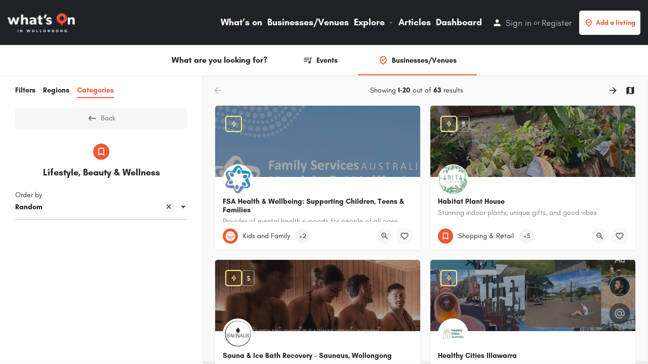

--- FILE ---
content_type: text/css
request_url: https://whatsoninwollongong.com.au/wp-content/themes/my-listing-child-1/style.css?ver=6.9
body_size: -270
content:
/*
 Theme Name:   What's On in Wollongong Child Theme
 Theme URI:    https://whatsoninwollongong.com.au/
 Description:  What's On in Wollongong Child Theme
 Author:       Unknown Group
 Author URI:   https://whatsoninwollongong.com.au/
 Template:     my-listing
 Version:      1.0.0
 License:      GNU General Public License v2 or later
 License URI:  http://www.gnu.org/licenses/gpl-2.0.html
 Tags:         one-column, two-columns, three-columns, left-sidebar, right-sidebar, grid-layout, custom-menu, custom-logo, featured-images, footer-widgets, full-width-template, sticky-post, theme-options, threaded-comments, translation-ready
 Text Domain:  my-listing-child
*/


--- FILE ---
content_type: text/css
request_url: https://whatsoninwollongong.com.au/wp-content/themes/my-listing/assets/dist/explore-widget.css?ver=2.12
body_size: 5957
content:
.listing-cat{height:300px;position:relative;margin-bottom:20px;border-radius:5px;overflow:hidden;transition:transform .3s ease-in-out;-webkit-backface-visibility:hidden}.listing-cat:hover .lc-background{transform:scale(1.05)}.lc-background{height:100%;width:100%;background-size:cover;background-position:50%;transition:all .2s ease-in-out;-webkit-backface-visibility:hidden}.listing-cat>a{display:block;width:100%;height:100%}.listing-cat .lc-info{color:#fff;position:absolute;bottom:30px;z-index:4;width:100%;left:0;padding:0 30px;text-align:center}.lc-info h4{font-weight:400;color:#fff;font-size:16px}.lc-info h6{margin-bottom:0;font-weight:500;color:#fff;opacity:.7}.lc-icon{position:absolute;top:50%;left:0;z-index:5;border-radius:50%;display:block;width:100%;text-align:center;transform:translateY(-100%)}.lc-icon i{font-size:50px;color:#fff}.lc-icon img{width:50px;height:50px;object-fit:cover}.listing-cat .overlay{z-index:3;opacity:.3;-webkit-backface-visibility:hidden}.listing-cat a:hover .overlay{opacity:.95}.listing-cat .term-icon.image-icon img{height:30px;width:auto}@media only screen and (max-width:1200px){.listing-cat{height:250px}}@media only screen and (max-width:992px){.listing-cat:hover{transform:none}}@media only screen and (max-width:480px){.listing-cat{height:180px}.lc-icon i{font-size:35px}.lc-icon{transform:none;top:40px}}.mobile-explore-head-top{position:relative;box-shadow:0 1px 4px rgba(0,0,0,.0705882353);background:#fff;display:flex;flex-wrap:nowrap;padding:0 20px}.explore-head-search{position:relative;display:flex;align-items:center;flex:0 0 75%;max-width:400px}.explore-head-search>i{font-size:22px;width:22px;color:#484848;position:absolute;left:0;top:50%;transform:translateY(-55%)}.explore-head-search.ehs-location>input{order:2;overflow:hidden;text-overflow:ellipsis}.explore-head-search.ehs-location>i.geocode-location{order:1}.explore-head-search .select2-container--default .select2-selection--single .select2-selection__rendered,.explore-head-search input{padding-left:30px!important;height:60px;border-bottom-color:transparent}.explore-head-search .select2-container--default .select2-selection--single .select2-selection__arrow:before{display:none}.explore-head-search input:focus{backface-visibility:inherit}.explore-head-top-filters{position:absolute;right:20px;top:0;flex:0 0 25%}.explore-head-top-filters,.explore-head-top-filters a{background:#fff;height:100%;display:flex;align-items:center}.explore-head-top-filters a{font-weight:600;padding-left:10px}.explore-head-top-filters a:hover{color:#242429}.explore-head-top-filters a i{padding-left:7px;color:var(--accent);font-size:22px}@media (-ms-high-contrast:active),(-ms-high-contrast:none){.results-view .grid-item{position:relative!important;top:auto!important;left:auto!important;transform:none!important}}.finder-container{position:fixed;width:100%;top:89px;height:calc(100vh - 89px);z-index:99;box-shadow:0 0 1px 1px rgba(0,0,0,.05)}.finder-container.fc-type-2{height:100vh;box-shadow:none}.finder-search{background:#fff;width:400px;float:left;padding:20px 20px 0;position:absolute;letter-spacing:0}.finder-title h2{font-size:16px;margin-bottom:5px;margin-top:0;text-align:center;padding-right:30px;margin:0;font-weight:600}.finder-title p{margin-bottom:0}.finder-search .form-group{width:100%!important;margin-bottom:20px}.finder-search .form-group .select2-container{width:100%!important}.explore-type-4 .listing-cat,.finder-search .listing-cat{height:130px;margin-bottom:15px}.explore-type-4 .lc-icon,.finder-search .lc-icon{left:20px;text-align:left;width:auto;top:20px;transform:none}.explore-type-4 .listing-cat .lc-info,.finder-search .listing-cat .lc-info{width:auto;text-align:left;left:20px;padding:0;bottom:20px;right:20px}.finder-search .lc-info h6{margin-top:5px}.finder-search .lc-info h4{margin-bottom:0}.explore-type-4 .lc-icon i,.finder-search .lc-icon i{font-size:24px}.explore-type-4 .listing-cat:hover,.finder-search .listing-cat:hover{transform:none}.explore-type-4 .listing-cat .overlay,.finder-search .listing-cat .overlay{opacity:.4}.finder-tabs .tab-content{margin-top:5px}.finder-listings{float:left;padding:0 15px 15px;background:#fafafa;position:absolute;left:400px;z-index:9;overflow-y:scroll;transition:width .2s cubic-bezier(1,0,0,.99);box-shadow:inset 1px -4px 4px rgba(0,0,0,.0705882353),1px -4px 4px rgba(0,0,0,.0705882353)}.fc-one-column .finder-listings{transition:none}.finder-one-columns .finder-listings{width:450px}.fl-head{margin-top:20px;min-height:20px}.fl-head:after{content:"";display:table;clear:both}.explore-type-2 .fl-head{position:relative;z-index:3}a.reset-results-27{display:flex;justify-content:center;margin-top:10px;align-items:center}.fl-head a,.fl-head p{font-size:14px;margin-bottom:0;line-height:20px}.fl-head a:active,.fl-head a:focus,.fl-head a:hover,.fl-head a:visited{color:#484848}.fl-head a:hover{opacity:.8}.fl-head a{transition:color .3s ease}#c27-explore-listings .loader-bg{min-height:100px;margin-top:30px}.results-view{margin-top:20px;min-height:100px}.results-view.loading{opacity:.5}.results-view:after{content:"";clear:both;display:table}#c27-explore-listings .no-results-wrapper{margin-top:30px}.results-view .no-results-icon{font-size:50px;color:#c4c4c4;position:relative;left:50%;transform:translateX(-50%)}.results-view li.no_job_listings_found{list-style-type:none;text-align:center;font-size:14px;padding-top:10px}.finder-search .searching-for p{text-align:center;display:inline-block}.finder-search .searching-for{text-align:center;padding-top:100px}.finder-search .searching-for i{font-size:60px;color:var(--accent);display:block}.fl-head .open-tags i{color:#484848}.tags-nav{clear:both;overflow:hidden;margin-bottom:0;padding:10px 0 0;list-style:none}.tags-nav li{float:left;width:100%;overflow:hidden}.tags-nav li .md-checkbox{height:auto;margin:0 0 10px}.tags-nav li:last-child>.md-checkbox{margin-bottom:0}.tags-nav li .md-checkbox label{position:static;margin:0;font-size:14px;white-space:inherit;line-height:22px}.fl-results-no{white-space:nowrap;text-align:center;text-overflow:ellipsis;overflow:hidden;display:block}.fl-results-no i{float:left;padding-right:5px}.fl-results-no span{font-size:14px;line-height:20px;font-weight:400;position:relative}.explore-type-2 .fl-results-no i{float:none;padding-right:2px}.explore-type-2 .fl-results-no i~span{top:-4px}.finder-map{position:absolute;height:100%;background:#fafafa;right:0;z-index:7;top:0}.explore-head:not(:empty)~.finder-map{top:61px}.finder-one-columns .finder-map{width:calc(100% - 850px)}.finder-two-columns .finder-map{width:calc(100% - 1300px)}.finder-two-columns .finder-listings{width:900px}.finder-two-columns .results-view .col-md-12{width:50%}.finder-three-columns .finder-listings{width:calc(100% - 400px)}.finder-three-columns .results-view .col-md-12{width:33.3%}.finder-listings .lf-type-2 .lf-item{height:230px}.finder-tabs .nav-tabs li p{opacity:.7}.finder-tabs .nav-tabs li.active p{opacity:1}.finder-tabs .nav-tabs.tabs-menu li:last-child a{margin-right:0}.finder-tabs .nav-tabs>li.active>a:after{width:100%}.load-batch-icon a{width:24px;display:flex;align-items:center}.batch-unavailable{opacity:.3;pointer-events:none}.load-batch-icon a i{font-size:20px}.explore-desktop-head{display:flex;align-items:center;flex-wrap:nowrap;justify-content:space-between;padding:0 5px}.explore-head:empty{display:none}.explore-head .explore-types{display:flex;align-items:center;white-space:nowrap;overflow-x:auto;-webkit-overflow-scrolling:touch;overflow-y:hidden;position:static!important}.explore-head .explore-types:after,.explore-head .explore-types:before{content:"";margin:auto}.explore-head{background:#fff;padding:0 30px;z-index:50;position:relative;top:0;box-shadow:0 1px 4px rgba(0,0,0,.0705882353)}.explore-head .explore-types .type-info>h4{display:inline-block;margin-top:0;margin-bottom:0;font-size:14px}.explore-head .explore-types>div>a{display:block;font-size:14px;padding:0 40px;text-align:center;height:60px;color:#242429;display:flex;align-items:center}.explore-head .explore-types>div>a .type-info{display:flex;align-items:center;max-height:100%}.explore-head .explore-types>div>a i{font-size:20px;display:inline-block;position:relative;padding-right:7px;color:#484848}.explore-head .explore-types>div{position:relative}.explore-head .explore-types>div:after{content:"";height:2px;width:0;position:absolute;bottom:0;transition:width .3s ease;left:0;background:var(--accent)}.explore-head .explore-types .type-info img{width:auto;height:20px;padding-right:7px;opacity:.8;filter:invert(100%)}.explore-head .explore-types>div.finder-title:after{display:none}.explore-head .explore-types>div.active:after,.explore-head .explore-types>div.item:hover:after{width:100%}.explore-head .explore-types>div.active i{color:var(--accent)}.c27-explore-search-button i,.reset-results-27{vertical-align:middle;float:none;top:0}.taxonomy-back-btn{width:100%;line-height:0;display:flex;align-items:center;justify-content:center;color:#1d1d23;opacity:.7;transition:.2s ease}a.reset-results-27 i{margin:0;pointer-events:none;margin-right:5px}.reset-results-27:hover,.taxonomy-back-btn:hover{opacity:1;color:#242429}.reset-results-27:focus,.reset-results-27:hover:focus{color:#242429}.reset-results-27 i{font-size:20px;margin-right:5px}.active-taxonomy-container .category-background{border-radius:3px;margin-bottom:20px}.active-taxonomy-container .category-description{display:block;clear:both;margin-top:10px;margin-bottom:20px}.active-taxonomy-container h1.category-name{font-size:18px;white-space:nowrap;text-overflow:ellipsis;overflow:hidden;margin:0;line-height:30px}.active-taxonomy-container .cat-icon{margin-right:10px}h4.browse-subcategories{font-size:14px;font-weight:400;margin-bottom:20px;display:flex;align-items:center}a.taxonomy-back-btn i{margin-right:7px;font-size:20px}h4.browse-subcategories i{position:relative;right:4px;margin-right:4px}a.taxonomy-back-btn{background:#f2f3f2;padding:10px 0;border-radius:5px}.finder-tabs .cts-term-hierarchy .term-select:not(.term-select-0){margin-top:20px}.active-taxonomy-container.no-bg .category-background{display:none!important}.active-taxonomy-container.no-bg .cat-icon{margin:auto;margin-bottom:10px;padding:0;display:flex;justify-content:center;align-items:center}.active-taxonomy-container.no-bg h1.category-name{text-align:center}.active-taxonomy-container.no-bg{padding:0}.explore-classic-sidebar{margin-bottom:40px!important}.explore-type-4 .fl-head{margin-top:0}.explore-type-4>.container{margin-top:40px}.explore-classic-sidebar .element{float:left;width:calc(100% - 10px)}.explore-classic-sidebar .finder-tabs .nav-tabs.tabs-menu{padding-top:5px}.explore-type-4 .fl-results-no{text-align:right}.explore-type-4 .tab-count-1{margin-top:0}.fc-type-2-results~.load-more-btn{margin-left:-5px;margin-right:-5px}#finderSearch .recur-filter .datepicker-form-group,.search-filters .recur-filter .datepicker-form-group{overflow:auto}.primary-category h1{margin-bottom:0;margin-top:0;font-size:14px;padding-left:5px}.primary-category{display:flex;height:60px;align-items:center}.mapdrag-switch{position:absolute;top:0;left:0;margin:10px;box-shadow:0 1px 4px -1px rgba(0,0,0,.3);background:#fff;padding:12px;border-radius:2px;height:40px;padding:0 11px;z-index:10;display:flex;align-items:center}.mapdrag-switch .md-checkbox{margin:0}.mapdrag-switch.mb-skin{box-shadow:0 5px 33px rgba(0,0,0,.2);border-radius:3px}.compare-cell,.compare-head{padding:15px;border:none;border-right:1px solid #ececec}.compare-cell img,.compare-head img{width:30px;height:30px;border-radius:30px;margin-right:10px}.compare-cell{width:300px}.compare-cell p:last-child{margin-bottom:0}.open-hours-range{display:block}#comparison-view .modal-content{max-height:70vh;overflow:auto;border:none;padding:0;margin:auto}#comparison-view .modal-dialog{max-width:90%;width:auto}.compare-table{border:none;display:block}.compare-table .compare-row{border:none;outline:none}.compare-table .compare-row:first-child{position:sticky;top:0;background:#fff;box-shadow:0 0 0 1px #e5e5e5;z-index:9}.compare-table .compare-row:first-child .compare-cell{position:relative}.compare-table .compare-row:first-child .compare-cell ul{display:inline-block;margin:0 0 0 15px;position:absolute;right:15px}.compare-table .compare-row:first-child .compare-cell ul .tooltip-element .tooltip-container{bottom:auto;top:100%;transform:translate(-50%,5px)}.compare-table .compare-row:first-child .compare-cell ul .tooltip-element .tooltip-container:before{bottom:auto;top:-4px;transform:translateY(0) rotate(-45deg)}.compare-table .compare-row:first-child .compare-cell ul .c27-bookmark-button{width:30px;height:30px}.compare-table .compare-row:nth-child(2n){background:#f9f9f9}.compare-chosen{box-shadow:0 0 0 5px rgba(0,0,0,.1)}.compare-bar{position:fixed;bottom:0;width:100%;box-shadow:0 -4px 3px rgba(0,0,0,.031372549);background:#fff;left:0;right:0;z-index:500;justify-content:center;display:flex;padding:12px}.compare-bar a{margin:0 5px;padding:14px 20px;white-space:nowrap}.more-items{width:32px;height:32px;background:#f4f4f4;display:inline-flex;border-radius:16px;justify-content:center;align-items:center;margin-left:10px}#c27-explore-listings .c27-footer-section li.compare-button-li{display:block}.sidebar-tabs{display:flex;flex-wrap:wrap}.sidebar-tabs li{margin:0 15px 15px 0}.sidebar-tabs li a{font-size:14px;font-weight:600;padding-bottom:5px;border-bottom:2px solid transparent}.sidebar-tabs li a:hover{color:#242429}.sidebar-tabs li.active a{color:var(--accent);border-color:var(--accent)}.grid-item.google-ad-block{margin-bottom:20px}.explore-type-2 .loader-bg,.finder-listings .loader-bg{background:transparent;width:100%;position:relative;pointer-events:none}.finder-map .loader-bg{position:absolute;height:100%;width:100%;top:0;background:#fafafa}.finder-container~.select2-container{z-index:200}.finder-container.fc-type-2~.select2-container{z-index:502}.finder-container{position:relative!important}.elementor-editor-active #c27-explore-listings{top:0!important}.c27-explore-categories .listing-cat.active .overlay{opacity:.95}.explore-type-1-loader.material-spinner{position:absolute;top:50%;left:50%;transform:translate(-50%,-50%)}.listing-type-filters.search-tab .form-group label:empty{display:none}.listing-cat-line{height:20px;margin-bottom:10px}a.collapse-map-btn span,a.expand-map-btn span{display:none}a.collapse-map-btn{background:#fff;border-radius:2px;height:40px;width:40px;box-shadow:0 1px 4px -1px rgba(0,0,0,.3);overflow:hidden;display:flex;align-items:center;color:#666;justify-content:center}a.collapse-map-btn:hover{color:#242429}.c27-map~a.collapse-map-btn{width:30px;height:30px;box-shadow:0 5px 33px rgba(0,0,0,.2);color:#000;z-index:999}.c27-map~a.collapse-map-btn:hover{background-color:#f2f2f2}.c27-map~a.collapse-map-btn i{font-size:14px;color:#000}.fc-type-1.finder-one-columns a.expand-map-btn{display:none}a.expand-map-btn{position:absolute;right:10px;top:0}a.expand-map-btn i{font-size:20px}.fc-one-column{background:#fafafa}.reset-results-27 i.fa-spin{animation:fa-spin .4s 1 ease!important}@keyframes bg-pulse-animation{0%{background-color:#f6f6f6}50%{background-color:#f0f0f0}to{background-color:#f6f6f6}}.bg-loading-animation{background:#f6f6f6;animation-name:bg-pulse-animation;animation-duration:1s;animation-iteration-count:infinite}.filter-wrapper .form-group:not(.dropdown-filter-multiselect) .main-term,.search-filters .form-group.explore-filter.checkboxes-filter,.search-filters .form-group.explore-filter.range-slider,.search-filters .form-group.explore-filter:not(.md-group){margin-bottom:20px}.finder-two-columns .fc-one-column .filter-wrapper .form-group:not(.dropdown-filter-multiselect) .main-term{margin-bottom:0}.finder-search .select2-container--default .select2-selection--multiple>ul>li:first-child{margin-top:20px}.finder-search .select2-container--default .select2-selection--multiple>ul>li.select2-search{margin-top:0}@media only screen and (max-width:1650px){.finder-two-columns .finder-listings{width:800px}.finder-two-columns .finder-map{width:calc(100% - 1200px)}}@media only screen and (max-width:1550px){.finder-title h1{font-size:18px}}@media only screen and (max-width:1450px){.finder-two-columns .finder-listings{width:70%}.fc-type-1.finder-two-columns .fc-default .finder-listings{width:calc(100% - 400px)}.finder-two-columns .finder-map{width:0}.finder-three-columns .results-view .col-md-12{width:50%}}@media only screen and (max-width:1200px){.finder-map{height:100%!important}.gm-bundled-control-on-bottom{top:0}.gm-style div#explore-map-location-ctrl{top:100px;display:block;height:40px;bottom:auto}.c27-explore-search-button,a.close-filters-27,a.reset-results-27{height:40px!important;display:flex;align-items:center;justify-content:center;padding:0}.sidebar-tabs{display:none}.explore-classic .finder-container.fc-type-2,.no-map-tmpl .finder-container.fc-type-2{overflow:unset}.mobile-tab-map .mobile-explore-head-top~.finder-map{top:61px}.explore-head:not(:empty)~.finder-map{top:122px}.no-results-wrapper a.reset-results-27{font-size:14px}.types-dropdown-wrapper{margin-top:0!important}.no-results-wrapper a.reset-results-27 i{margin-right:5px}a.close-filters-27 i,a.close-filters-27:hover i{opacity:1}a.taxonomy-back-btn{margin-bottom:20px}.active-term a.taxonomy-back-btn{margin-bottom:0}div#explore-taxonomy-tab{padding-left:10px;padding-right:10px}.explore-classic .i-section.explore-type-4.visible-lg,.finder-container .finder-listings.visible-lg,.finder-container .finder-search.visible-lg,.finder-container .i-section.explore-type-2.visible-lg{display:none!important}.grid-item.google-ad-block{margin-bottom:10px}.finder-container{box-shadow:none;height:calc(100vh - 80px)}.explore-head .explore-types>div.active:after,.mobile-tab-filters .explore-mobile-nav{display:none}a.close-filters-27,a.reset-results-27{font-size:0;text-align:left;margin-top:0!important;margin-right:10px;background:#f2f3f2;padding:0 10px;border-radius:5px}a.close-filters-27 i,a.reset-results-27 i{margin-right:0}.form-group.fc-search{display:flex;flex-direction:row-reverse;flex-wrap:nowrap;margin-bottom:15px;justify-content:space-between}.fl-results-no span{font-size:13px}.search-tab .search-filters{display:flex;flex-direction:column-reverse}a.close-filters-27,a.reset-results-27{opacity:1}.explore-mobile-nav .nav-tabs{border:none}.explore-mobile-nav .nav-tabs li a{background:#fff;border-radius:5px;display:flex;align-items:center;justify-content:center;margin-bottom:30px;color:#242429;box-shadow:0 5px 33px rgba(0,0,0,.2);border:none!important;font-size:12px;font-weight:600;padding:10px 12px;height:40px}.explore-mobile-nav .nav-tabs li a i{padding-right:5px;color:var(--accent)}.explore-mobile-nav .nav-tabs li.active{display:none}.explore-mobile-nav{position:fixed;bottom:0;display:flex;justify-content:center;width:100%;z-index:10}.explore-head .explore-types .type-info img,.explore-head .explore-types>div>a i{display:block;padding-right:0}.explore-head .explore-types .type-info img{margin:auto}.explore-head .explore-types>div>a .type-info{display:block}.explore-type-4>.container{margin-top:20px}.explore-type-4 .explore-classic-content{width:100%}.explore-classic-sidebar{display:none}.finder-map:not(.map-mobile-visible) .infoBox.c27-listing-preview.show{display:none!important}.explore-head .explore-types>div:not(.active):hover:after{display:none}.taxonomy-back-btn{opacity:1;margin-right:10px}.finder-search .finder-title{display:none}.finder-container.fc-type-2 .finder-search:not(.visible-lg){display:block!important}.explore-head{padding:0}.finder-tabs .nav-tabs.tabs-menu{display:none}.finder-search{background:none}#finderSearch .finder-tabs-wrapper{margin:30px 20px 20px}.explore-types .finder-title{display:none}.finder-search .searching-for{text-align:center;padding-bottom:50px;padding-top:50px}.finder-search .tab-content:after{content:"";display:table-cell;clear:both}.finder-overlay{display:none}.fl-head{margin-bottom:0}.finder-map{position:absolute}.finder-container{position:relative;width:100%;top:0!important;background:none!important}.finder-container.fc-type-2{height:auto;overflow:hidden}.finder-listings{padding-left:20px;padding-right:20px;height:auto;overflow-y:hidden!important;position:static;background-color:#f4f4f4;min-height:100vh}.finder-search{background:#fff!important;width:100%;z-index:99;height:100%;padding:0;height:auto;padding-bottom:50px;box-shadow:0 200px 0 0 #fff;min-height:100vh}.finder-map{width:100%!important}.mobile-tab-map .mobile-explore-head-top~.finder-map{height:calc(100vh - 141px)!important}.explore-head:not(:empty)~.finder-map{height:calc(100vh - 202px)!important;bottom:0!important}.explore-types-dropdown .finder-map{height:calc(100% - 50px)}.results-view .col-md-12{width:50%!important;float:left}.results-view .pagination{float:none;width:100%!important}.finder-listings{width:100%!important;left:0!important;padding-bottom:70px}.i-section.explore-type-2{padding-top:0!important;padding-left:20px;padding-right:20px}.i-section.explore-type-2 .container{width:100%!important}.finder-search .listing-cat{width:49%;float:left;margin-right:1%}.explore-type-2 .explore-2-search,.explore-type-2 .explore-type-2-results{width:100%}.explore-type-2 .finder-tabs,.explore-type-2 .toggle-search-type-2{display:none}.explore-type-2 .fl-results-no{float:left!important}.explore-type-2 .fl-results-no i{float:left;padding-right:5px}.explore-type-2 .fl-results-no i~span{top:auto}.cts-explore .finder-map:not(.map-mobile-visible){visibility:hidden;z-index:-10}.finder-container.fc-type-2{position:relative!important;height:auto!important}.mobile-tab-filters .finder-container.fc-type-2{min-height:100vh}}@media only screen and (max-width:992px){.explore-type-2 .lf-item-container .event-host>a,.explore-type-2 .lf-item-container .listing-details>ul,.finder-listings .lf-item-container .event-host>a,.finder-listings .lf-item-container .listing-details>ul{width:73%}.explore-type-2 .lf-item-container .ld-info,.finder-listings .lf-item-container .ld-info{width:27%}}@media only screen and (max-width:768px){.compare-bar a{padding:10px 12px}.types-dropdown-wrapper{padding:0 10px}#finderSearch .tab-content{padding:0}.fl-head,.results-view{margin-top:15px}.explore-head-search input{height:60px}.finder-search .search-filters{padding:0 10px}.mobile-tab-map .mobile-explore-head-top~.finder-map{top:61px}.explore-head:not(:empty)~.finder-map{top:122px}#finderSearch .finder-tabs-wrapper{margin:20px 0 0}.explore-head .explore-types>div>a{height:60px}.explore-head{padding:0}.explore-head .explore-types>div>a{padding-left:40px!important;padding-right:40px!important}.finder-search .listing-cat{width:100%;float:none;margin-right:0}.results-view .col-md-12,.results-view.fc-type-2-results .col-sm-6{width:100%!important;float:left}.explore-type-2 .lf-item-container .event-host>a,.explore-type-2 .lf-item-container .listing-details>ul,.finder-listings .lf-item-container .event-host>a,.finder-listings .lf-item-container .listing-details>ul{width:90%}.explore-type-2 .lf-item-container .ld-info,.finder-listings .lf-item-container .ld-info{width:10%}}@media only screen and (max-width:480px){.mobile-tab-map .mobile-explore-head-top~.finder-map{height:calc(100vh - 121px)!important}.explore-head:not(:empty)~.finder-map{height:calc(100vh - 182px)!important;bottom:0!important}.finder-container{box-shadow:none;height:calc(100vh - 60px)}.mobile-explore-head-top{padding:0 10px}.explore-head-top-filters{right:10px}.explore-head .explore-types>div>a{padding-left:15px!important;padding-right:15px!important}.tags-nav li{width:100%}.finder-listings,.finder-search,.i-section.explore-type-2{padding-left:0;padding-right:0}.explore-type-2 .lf-item-container .event-host>a,.explore-type-2 .lf-item-container .listing-details>ul,.finder-listings .lf-item-container .event-host>a,.finder-listings .lf-item-container .listing-details>ul{width:87%}.explore-type-2 .lf-item-container .ld-info,.finder-listings .lf-item-container .ld-info{width:13%}}@media (min-width:769px) and (max-width:1200px){.finder-search{overflow:hidden!important}.listing-cat-tab{overflow:hidden}.finder-search .tab-content .listing-cat-tab{margin-left:0}.finder-search .tab-content .listing-cat-tab .listing-cat{width:49%}.finder-search .tab-content #select-listing-type .listing-cat:nth-child(2n),.finder-search .tab-content .listing-cat-tab .listing-cat:nth-child(2n){margin-right:0}.finder-search .form-group-tags{width:96%!important}.form-group-tags .tags-nav>li{width:50%!important}.tab-content .search-tab .search-filters form.filter-wrapper{margin-left:-20px;margin-right:-20px}}@media only screen and (min-width:1201px){a.close-filters-27{display:none}.finder-tabs .tab-content.tab-count-1{margin-top:0!important}.form-group.fc-search{position:sticky;bottom:0;left:0;right:0;background:#fff;z-index:99;padding-bottom:15px;margin-bottom:0!important}body.logged-in .no-map-tmpl .filter-wrapper{padding-bottom:12px}body.logged-in .no-map-tmpl .form-group.fc-search{bottom:32px;margin-top:20px}.form-group.fc-search:before{content:"";width:100%;height:20px;background:linear-gradient(0deg,#fff 20%,hsla(0,0%,100%,0));position:absolute;top:-20px;padding-bottom:15px}a.taxonomy-back-btn{margin-bottom:15px;margin-top:10px}.explore-classic-sidebar .finder-title,.finder-search .finder-title{text-align:center;margin-top:0;margin-bottom:15px}.explore-classic-sidebar .finder-title h2,.finder-search .finder-title h2{font-size:20px;margin-bottom:5px;margin-top:0;text-align:center;padding-right:0}.explore-mobile-nav{display:none!important}.tab-content>.tab-pane#finderListings,.tab-content>.tab-pane#finderMap,.tab-content>.tab-pane#finderSearch{display:block}.finder-search{height:100%;overflow-y:scroll;display:block}.finder-listings,.finder-search{height:100%}.explore-head:not(:empty)~.fc-default .finder-listings,.explore-head:not(:empty)~.fc-default .finder-search,.explore-head:not(:empty)~.finder-map{height:calc(100% - 61px)}.fc-type-1>div:not(.fc-one-column) .finder-listings{position:absolute!important}.explore-type-2{padding-top:10px;padding-bottom:30px}.fc-type-2{opacity:0;visibility:hidden;top:0;transition:all .25s ease-in-out}.fc-type-2.fc-type-2-open{z-index:501}.fc-type-2 .finder-overlay{opacity:0;transition:opacity .25s ease-in-out;position:absolute;z-index:99}.fc-type-2 .finder-search{left:-100%;transition:all .25s cubic-bezier(1,0,0,.99);z-index:100}.fc-type-2-open{display:block;opacity:1;visibility:visible}.fc-type-2-open .finder-search{left:0;height:100vh!important}.fc-type-2 .finder-overlay{background:rgba(29,29,31,.75);width:100%!important;height:100%;left:0}.fc-type-2-open .finder-overlay{opacity:1}.fc-one-column{width:450px;height:100%;position:relative;transition:width .2s cubic-bezier(1,0,0,.99)}.explore-head:not(:empty)~.fc-one-column{height:calc(100% - 61px)}.finder-two-columns .fc-one-column{width:800px!important}.finder-two-columns .fc-one-column .form-group{width:46%!important;float:left;margin-right:2%;margin-left:2%}.finder-two-columns .fc-one-column .explore-filter.md-group+.explore-filter:not(.md-group){margin-top:0}.finder-two-columns .fc-one-column .explore-filter.md-group.location-filter+.explore-filter.proximity-filter:not(.md-group){margin-bottom:0!important}.finder-two-columns .fc-one-column .explore-filter.md-group.location-filter+.explore-filter.proximity-filter:not(.md-group)>div{margin-bottom:20px;height:58px}.finder-two-columns .fc-one-column .explore-filter.md-group.location-filter+.explore-filter.proximity-filter:not(.md-group)>div>div{position:relative;top:15px}.finder-two-columns .fc-one-column #finderSearch .datepicker-form-group{width:98%!important}.finder-two-columns .fc-one-column .filter-wrapper{display:flex;flex-wrap:wrap}.finder-two-columns .fc-one-column .filter-wrapper .form-group,.finder-two-columns .fc-one-column .form-group.listing-types-dropdown{float:none}.finder-two-columns .fc-one-column .tab-content{margin-right:-2%;margin-left:-2%}.finder-two-columns .fc-one-column .form-group-tags{width:100%!important}.finder-two-columns .fc-one-column .form-group-tags .tags-nav>li{width:33.3%!important}.finder-two-columns .fc-one-column .fc-search{margin-top:15px}.fc-one-column~.finder-map{width:calc(100% - 450px)!important}.finder-two-columns .fc-one-column~.finder-map{width:calc(100% - 800px)!important}.cts-explore.map-expanded .finder-map{width:calc(100% - 400px)!important;z-index:50}.collapse-map-btn{position:absolute;bottom:10px;left:10px;z-index:100}.fc-one-column .finder-search{width:100%}.fc-one-column .finder-listings,.fc-one-column .finder-search{position:relative;height:auto!important;padding-bottom:20px;overflow:hidden}.fc-one-column .finder-listings{width:100%!important;left:0;z-index:1}.finder-two-columns .fc-one-column .finder-search .listing-cat{width:48%;float:left;margin-right:2%}.finder-container.finder-two-columns .fc-one-column .lf-item-container .ld-info{width:38%}.finder-container.finder-two-columns .fc-one-column .lf-item-container .event-host>a,.finder-container.finder-two-columns .fc-one-column .lf-item-container .listing-details>ul{width:62%}.i-section.explore-type-2{padding-top:0!important}.finder-title h3{font-size:20px;margin-bottom:5px;margin-top:0}.no-map-tmpl .mobile-explore-head-top{display:block;max-width:1160px;margin:20px auto 0;box-shadow:0 1px 4px rgba(0,0,0,.0705882353);border-radius:5px}.explore-type-2 .fl-head{margin-bottom:20px;margin-top:20px}a.close-filters-27,a.reset-results-27{opacity:.7;transition:.2s ease}.fc-type-1.finder-three-columns .fc-default:not(.fc-one-column) .explore-desktop-head,.fc-type-1.finder-two-columns .fc-default:not(.fc-one-column) .explore-desktop-head{padding-right:40px;position:relative}a.close-filters-27:hover,a.reset-results-27:hover{opacity:1}.mobile-explore-head-top{display:none}.finder-one-columns .explore-type-4 .container{width:800px}.finder-one-columns .explore-type-4 .container .explore-classic-sidebar{width:45%}.finder-one-columns .explore-type-4 .container .explore-classic-content{width:55%}.finder-one-columns .explore-type-4 .container .explore-classic-content .fc-type-2-results .col-md-6{width:100%}.finder-three-columns .explore-type-4 .container{width:1200px}.finder-three-columns .explore-type-4 .container .explore-classic-sidebar{width:28.5%}.finder-three-columns .explore-type-4 .container .explore-classic-content{width:71.5%}.finder-three-columns .explore-type-4 .container .explore-classic-content .fc-type-2-results .col-md-6{width:33.3%}.explore-type-4 .fc-search{margin-bottom:0}.finder-container.fc-type-2{position:fixed!important;z-index:9999!important;top:0!important;height:100vh!important}.admin-bar .finder-container.fc-type-2{top:32px!important}}@media (min-width:1450px){.finder-three-columns .explore-type-4 .container{width:1400px!important}}@media only screen and (min-width:1451px){.finder-container.finder-three-columns .lf-item-container .ld-info,.finder-container.finder-two-columns .lf-item-container .ld-info{width:28%}.finder-container.finder-three-columns .lf-item-container .event-host>a,.finder-container.finder-three-columns .lf-item-container .listing-details>ul,.finder-container.finder-two-columns .lf-item-container .event-host>a,.finder-container.finder-two-columns .lf-item-container .listing-details>ul{width:72%}}@media only screen and (min-width:1800px){.finder-three-columns .results-view .col-md-12{width:25%}}@media (min-width:992px) and (max-width:1200px){.explore-type-2 .results-view .col-md-4{width:50%!important}}@media (min-width:1350px) and (max-width:1385px){.fc-type-1.finder-one-columns>div.fc-one-column .lf-item-container .ld-info{width:26%}.fc-type-1.finder-one-columns>div.fc-one-column .lf-item-container .listing-details>ul{width:74%}}@media (min-width:1601px) and (max-width:1685px){.fc-type-1.finder-one-columns>div.fc-one-column .lf-item-container .ld-info{width:27%}.fc-type-1.finder-one-columns>div.fc-one-column .lf-item-container .listing-details>ul{width:73%}}@media (min-width:1651px) and (max-width:1659px){.fc-type-1.finder-one-columns>div:not(.fc-one-column) .lf-item-container .ld-info{width:26%}.fc-type-1.finder-one-columns>div:not(.fc-one-column) .lf-item-container .listing-details>ul{width:74%}}@media only screen and (min-width:1651px){.finder-three-columns .explore-type-4 .container{width:1600px!important}}.rating-filter .rating-filter-options{display:grid;grid-template-columns:1fr 1fr;gap:8px;padding-top:10px;padding-bottom:6px}.rating-filter .rating-option{display:flex;align-items:center;gap:6px;padding:7px;border:1.5px solid rgba(0,0,0,.2);border-radius:5px;background:#fff;cursor:pointer;transition:background-color .2s ease,border-color .2s ease}.rating-filter .rating-option--stacked{flex-direction:column;padding:8px 12px}.rating-filter .rating-option:hover{border-color:rgba(0,0,0,.3)}.rating-filter .rating-option:focus{outline:none}.rating-filter .rating-option.active{background-color:var(--accent);border-color:var(--accent)}.rating-filter .rating-stars{display:flex;align-items:center;gap:2px}.rating-filter .rating-stars .mi.star{font-size:16px;color:#000}.rating-filter .rating-option.active .mi.star,.rating-filter .rating-option.active .rating-text{color:#fff}.rating-filter .rating-text{font-weight:500;color:#333;white-space:nowrap}.rating-filter .rating-filter{margin-bottom:0!important;padding-top:0!important}

--- FILE ---
content_type: text/javascript;charset=UTF-8
request_url: https://salesiq.zohopublic.com/widget?plugin_source=wordpress&wc=siqc58f8274c766513e598288e21f5024c1d2ec0a8534afbd022d53ebe0762a8f22
body_size: 1908
content:
window._STATICURLS=["static.zohocdn.com","static.zohocdn.com","https://us4-files.zohopublic.com","salesiq.zohopublic.com","salesiq.zoho.com","salesiq.zohopublic.com"];NEW_STATIC_URLS=[["https://static.zohocdn.com/salesiq/RESOURCE_BUNDLES/embedcw/js/embed.6wx8WxnKGQF0fOyxYvyfOqFzzyBX2ARLHigxubT0O78Oik_-Vols89CAU-_YBw4H.js","https://static.zohocdn.com/salesiq/RESOURCE_BUNDLES/embedcw/js/embed~common.TnUsftCXc9o2ZSIJE_YTsTVhD3siUUTySdMNJbS_h1ewDpTRVvnq2KZflNpFMEne.js","https://static.zohocdn.com/salesiq/RESOURCE_BUNDLES/embedcw/js/chunk-vendors.cr66Q7vDy6OEBKZjWCpSIYChVy1NfF_PpbwCU-162bPGhI0RKKiChMA7W7g7b9hi.js","https://static.zohocdn.com/salesiq/RESOURCE_BUNDLES/embedcw/js/embed~rtl.b_A4UhaJR0KmJbRimNkkdwog4ay9JUKtGCfs8fwgH0dN-JGN3tk1EorFi6ExqAPT.js"],["https://static.zohocdn.com/salesiq/RESOURCE_BUNDLES/embedcw/js/embed~modern.gwb0kqZdr241HaQFoFNB6yDlDPIVBYkuF-OvEtrd1PRLgDbR1i2xTTXlbEZy1jB0.js","https://static.zohocdn.com/salesiq/RESOURCE_BUNDLES/embedcw/js/embed~common~modern.5EZsh592pBu6IaOCccW738UGgLPjYei06nyRa8Ob27CKsfQzu8zWoNoPfRGoK2Qf.js","https://static.zohocdn.com/salesiq/RESOURCE_BUNDLES/embedcw/js/chunk-vendors~modern.ehTgdSWFikbfj-ysZe3XB2UJqHbYqjtlA-YvYRmDDQ3Post80Rx0t9_iSnaRDkJs.js","https://static.zohocdn.com/salesiq/RESOURCE_BUNDLES/embedcw/js/embed~modern~rtl.2cpurOqtFGNGaIiofJpTyBS9OgSkk02Anf2T5AsoAMVt3eZHMy-VyGcIxlf2O_pT.js"],["https://static.zohocdn.com/salesiq/RESOURCE_BUNDLES/embedcw/css/embed.exnsYqWP7u8FZ0_2u_4Z4ZEfZeXjzKT_y0HusFDhW4T2jNccB6fwMF9OIm78Kbvz.css","https://static.zohocdn.com/salesiq/RESOURCE_BUNDLES/embedcw/css/embed~rtl.FgsRcfP8os_KPzzVF1C0N4Sg1VPZOu3lS40nfHxr-FswWHRh1Zh_sayRTROwYZoV.css"],["https://static.zohocdn.com/salesiq/RESOURCE_BUNDLES/embedcw/css/embed~common.Ezuvh1jgwatpGOVOwOLdMel-cDRJED-JANrhGCG296Us7OzYar2OlPi6yunLoOd1.css","https://static.zohocdn.com/salesiq/RESOURCE_BUNDLES/embedcw/css/embed~common~rtl.E1maELUonOwBGMmrW3wBbxyZMvE8HfcrHT039dxYyXovA6X_Yn_ncjS_wy1Jo9vm.css"]];_STATIC_URL='https://static.zohocdn.com';_NEW_MEDIARTC_URLS=["https://static.zohocdn.com/salesiq/js/embedmedia-rtc-new_7V_SIaRH73HEiGdp4t3kUXuZVKTSn-YQhGWlEb5W5I1VIfCOcM-IDPNhv4HqcgqT_.js","https://static.zohocdn.com/salesiq/thirdparty/js/jquery.min.js"];window._SIQ_WC='siqc58f8274c766513e598288e21f5024c1d2ec0a8534afbd022d53ebe0762a8f22';window._BRANDS_V3=false;window._SIQ_VTS_CONF={"brand_unique_name":"parentsguide","uts_server":"vts.zohopublic.com","portal_unique_name":"parentsguide","brand_id":"633806000000002054"};(function(){var i=window;i.$zoho=i.$zoho||{};$zoho.salesiq=$zoho.salesiq||{ready:function(){}};var n="siq_embed";var o=function(){var e="ZSIQ_"+i._SIQ_WC;i._siqSDB=JSON.parse(sessionStorage.getItem(n)||"{}")[e];i._siqLDB=JSON.parse(localStorage.getItem(n)||"{}")[e];i._siqutsDB=JSON.parse(sessionStorage.getItem("utsdb")||"{}")};i.addEventListener("message",function(e){var t;try{t=JSON.parse(e.data)}catch(a){}if(!t){return}if(t.type!=="siqdbupdate"){return}if(e.source!==i){return}var s=t.isSession?sessionStorage:localStorage;var r=t.dbKey||n;s.setItem(r,JSON.stringify(Object.assign({},JSON.parse(s.getItem(r)||"{}"),t.value)));});o()})();!function(e){var t=function(y){e.head.appendChild(y)};var w=window._SIQ_JS_PARAM||"";var n=$zoho.salesiq.nonce||(e.getElementById('zsiqscript')||{}).nonce,s=(s,c)=>{var a=e.createElement("script");a.src=s,a.type=c,a.id="zsiqscript",n&&(a.setAttribute('nonce', n)),t(a)};s("https://static.zohocdn.com/salesiq/RESOURCE_BUNDLES/embedfloat/js/float~modern.PjCCsASDkxgOcb8XmgmkanAjsX6tx15Fh1_Udw-AH85goaIuygqgATOMyLOMf22f.js"+w,"module"),s("https://static.zohocdn.com/salesiq/RESOURCE_BUNDLES/embedfloat/js/float.qU9ILnDZ2i9km2tRvx2RY91XpI7ecKcjsuuhw1gbFKu7bJuKydGCvoak88yWTa9S.js"+w,"nomodule");var c=e.createElement("link");c.rel="stylesheet",c.type="text/css",n&&(c.setAttribute('nonce', n)),c.href="https://static.zohocdn.com/salesiq/RESOURCE_BUNDLES/embedfloat/css/float.k0aKDi1C6mya7xhXtw_MoqQaFoZKmOVHM2XCy90x5EhJ7BvQYwKO4gbI059ZjwpK.css";t(c);}(document);
